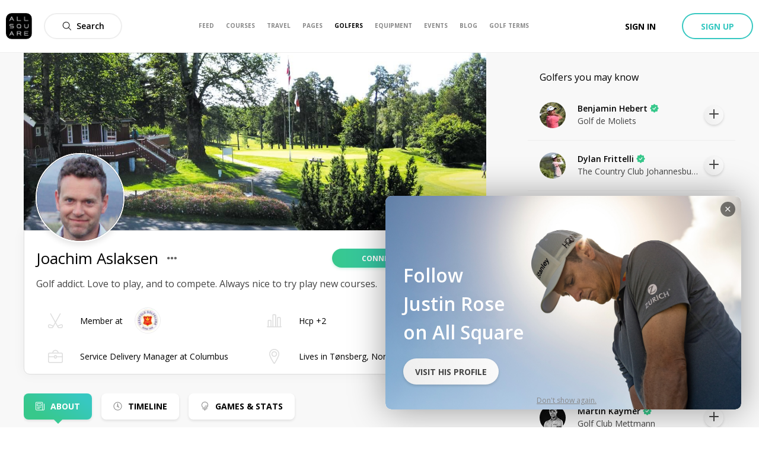

--- FILE ---
content_type: text/css; charset=UTF-8
request_url: https://www.allsquaregolf.com/_next/static/css/4a98e5d9b4514c68.css
body_size: 4806
content:
@-webkit-keyframes styles_as-animate-gradient__N0M7U{0%{background-position:93% 0}50%{background-position:0 100%}to{background-position:93% 0}}@keyframes styles_as-animate-gradient__N0M7U{0%{background-position:93% 0}50%{background-position:0 100%}to{background-position:93% 0}}.styles_clubCard__Elenm{margin:20px 0;position:relative;display:flex;overflow:hidden;flex-direction:column;border-radius:10px;box-shadow:0 6px 14px 3px rgba(0,0,0,.05);background-color:#fff}.styles_clubCard__Elenm.styles_isOnResort__rRmLT{border:2px solid #f1a40f}.styles_clubCardOnResort__UORPr{position:absolute;top:0;right:0;background-color:#f1a40f;color:#fff;font-size:12px;font-weight:700;padding:8px 10px 10px;border-radius:0 8px;display:none;text-transform:uppercase}.styles_clubCard__Elenm.styles_isOnResort__rRmLT .styles_clubCardOnResort__UORPr{display:block}.styles_clubCardContent__zNglR{padding:32px 15px 20px}.styles_clubCardSection__TgLCo{display:flex;margin-top:15px;color:#000;justify-content:space-between;align-items:center}@-webkit-keyframes styles_as-animate-gradient__Mu2B0{0%{background-position:93% 0}50%{background-position:0 100%}to{background-position:93% 0}}@keyframes styles_as-animate-gradient__Mu2B0{0%{background-position:93% 0}50%{background-position:0 100%}to{background-position:93% 0}}.styles_clubCardLogo__MDDm7{position:absolute;z-index:1;bottom:-15px;width:98px;height:98px;margin:10px 10px 0;border:5px solid #fff;border-radius:3px;background-color:#fff;box-shadow:0 2px 8px 0 rgba(0,0,0,.15)}@media only screen and (min-width:1024px){.styles_clubCardLogo__MDDm7{width:130px;height:130px}}.styles_picture__rpI_J{width:100%;height:100%;border-radius:3px}@-webkit-keyframes styles_as-animate-gradient__TKyEI{0%{background-position:93% 0}50%{background-position:0 100%}to{background-position:93% 0}}@keyframes styles_as-animate-gradient__TKyEI{0%{background-position:93% 0}50%{background-position:0 100%}to{background-position:93% 0}}.styles_clubCardCover__FNM_5{position:relative;width:100%}.styles_picture__VYd1S{width:100%;height:250px;border-top-left-radius:10px;border-top-right-radius:10px;color:#edebeb;background:#edebeb;-o-object-fit:cover;object-fit:cover}@-webkit-keyframes styles_as-animate-gradient__aPSQ_{0%{background-position:93% 0}50%{background-position:0 100%}to{background-position:93% 0}}@keyframes styles_as-animate-gradient__aPSQ_{0%{background-position:93% 0}50%{background-position:0 100%}to{background-position:93% 0}}.styles_clubCardTitle__xUfAi{display:inline-block;width:100%;color:#000;font-size:16px;font-weight:600;line-height:21px;overflow:hidden;white-space:nowrap;text-overflow:ellipsis}@-webkit-keyframes styles_as-animate-gradient___J7zm{0%{background-position:93% 0}50%{background-position:0 100%}to{background-position:93% 0}}@keyframes styles_as-animate-gradient___J7zm{0%{background-position:93% 0}50%{background-position:0 100%}to{background-position:93% 0}}.styles_clubCardLocation__DWtgf{color:#888;font-size:14px;overflow:hidden;white-space:nowrap;text-overflow:ellipsis}@-webkit-keyframes userListModal_as-animate-gradient__rOBBs{0%{background-position:93% 0}50%{background-position:0 100%}to{background-position:93% 0}}@keyframes userListModal_as-animate-gradient__rOBBs{0%{background-position:93% 0}50%{background-position:0 100%}to{background-position:93% 0}}.userListModal_content__uHBvt{overflow-y:auto;-webkit-overflow-scrolling:touch;height:calc(100vh - 40px);max-height:80vh;padding-bottom:20px;background:#fff}@media only screen and (min-width:40.0625em){.userListModal_content__uHBvt{height:auto;max-height:75vh;border-radius:10px}}@-webkit-keyframes playedHere_as-animate-gradient__O_1Ut{0%{background-position:93% 0}50%{background-position:0 100%}to{background-position:93% 0}}@keyframes playedHere_as-animate-gradient__O_1Ut{0%{background-position:93% 0}50%{background-position:0 100%}to{background-position:93% 0}}.playedHere_container__6Xrul{height:40px}@-webkit-keyframes styles_as-animate-gradient__x5lwa{0%{background-position:93% 0}50%{background-position:0 100%}to{background-position:93% 0}}@keyframes styles_as-animate-gradient__x5lwa{0%{background-position:93% 0}50%{background-position:0 100%}to{background-position:93% 0}}.styles_clubCardRating__aF7u7{display:flex;margin-top:10px;justify-content:space-between;height:40px}@-webkit-keyframes styles_as-animate-gradient__h_fIG{0%{background-position:93% 0}50%{background-position:0 100%}to{background-position:93% 0}}@keyframes styles_as-animate-gradient__h_fIG{0%{background-position:93% 0}50%{background-position:0 100%}to{background-position:93% 0}}.styles_extras__kLnrH{position:relative;display:flex;flex-direction:row}.styles_overlay__KU8Wb{margin-right:10px}@-webkit-keyframes styles_as-animate-gradient__9fmIW{0%{background-position:93% 0}50%{background-position:0 100%}to{background-position:93% 0}}@keyframes styles_as-animate-gradient__9fmIW{0%{background-position:93% 0}50%{background-position:0 100%}to{background-position:93% 0}}.styles_equipmentCard__2fBQA{margin:20px 0;position:relative;display:flex;overflow:visible;flex-direction:column;vertical-align:top;border-radius:10px;box-shadow:0 6px 14px 3px rgba(0,0,0,.05)}.styles_equipmentCard__2fBQA:hover{text-decoration:none}.styles_equipmentCardHeader__PtDp_{position:relative;width:100%;height:300px;border-bottom:1px solid #eee;border-top-left-radius:10px;border-top-right-radius:10px}.styles_equipmentCardContent__gP5dq{display:flex;flex-direction:column;padding:15px}.styles_equipmentCardName__wf_vT{color:#000;font-size:18px;font-weight:600;overflow:hidden;white-space:nowrap;text-overflow:ellipsis}.styles_equipmentCardType__YWIS2{color:#888;font-size:16px;overflow:hidden;white-space:nowrap;text-overflow:ellipsis}.styles_equipmentCardWishIcon__XgUs3{position:absolute;top:15px;right:19px}@-webkit-keyframes styles_as-animate-gradient__KF35z{0%{background-position:93% 0}50%{background-position:0 100%}to{background-position:93% 0}}@keyframes styles_as-animate-gradient__KF35z{0%{background-position:93% 0}50%{background-position:0 100%}to{background-position:93% 0}}.styles_hoverableAlbum__lVcNH{position:relative}.styles_hoverableAlbum__lVcNH:hover>.styles_hoverOnly__ngoQt{opacity:1}.styles_picture__4C8RK{position:absolute;top:0;left:0;width:100%;height:100%;-o-object-fit:contain;object-fit:contain;transition:opacity .3s ease-in-out}.styles_hoverOnly__ngoQt{opacity:0}@-webkit-keyframes styles_as-animate-gradient__ExhNI{0%{background-position:93% 0}50%{background-position:0 100%}to{background-position:93% 0}}@keyframes styles_as-animate-gradient__ExhNI{0%{background-position:93% 0}50%{background-position:0 100%}to{background-position:93% 0}}.styles_equipmentCardPicture__v5Rv6{width:auto;height:260px;margin-top:20px;margin-bottom:20px}@-webkit-keyframes styles_as-animate-gradient__N7bkL{0%{background-position:93% 0}50%{background-position:0 100%}to{background-position:93% 0}}@keyframes styles_as-animate-gradient__N7bkL{0%{background-position:93% 0}50%{background-position:0 100%}to{background-position:93% 0}}.styles_equipmentCardUsersWrapper__lJH_O{position:absolute;top:250px;right:19px;display:flex;color:#000;align-items:center}@-webkit-keyframes styles_as-animate-gradient__EuIdH{0%{background-position:93% 0}50%{background-position:0 100%}to{background-position:93% 0}}@keyframes styles_as-animate-gradient__EuIdH{0%{background-position:93% 0}50%{background-position:0 100%}to{background-position:93% 0}}.styles_header__G9MjH{position:relative;width:100%;margin:0;align-items:center}.styles_cover__zcLUP{width:100%;height:250px;border-top-left-radius:10px;border-top-right-radius:10px;-o-object-fit:cover;object-fit:cover}.styles_logo__0NIFE{position:absolute;z-index:1;top:150px;left:15px;width:120px;height:120px;border:2px solid #fff;border-radius:50%}@-webkit-keyframes styles_as-animate-gradient__J9fu5{0%{background-position:93% 0}50%{background-position:0 100%}to{background-position:93% 0}}@keyframes styles_as-animate-gradient__J9fu5{0%{background-position:93% 0}50%{background-position:0 100%}to{background-position:93% 0}}.styles_content__l27G5{width:100%;padding:30px 15px 0;height:120px}.styles_titleAnchor__y8AxO{color:#000;font-size:18px;font-weight:600}.styles_description__ahPUo{color:#666;font-size:14px;display:-webkit-box;overflow:hidden;text-overflow:ellipsis;-webkit-box-orient:vertical;box-orient:vertical;-webkit-line-clamp:2}@-webkit-keyframes styles_as-animate-gradient__OJCig{0%{background-position:93% 0}50%{background-position:0 100%}to{background-position:93% 0}}@keyframes styles_as-animate-gradient__OJCig{0%{background-position:93% 0}50%{background-position:0 100%}to{background-position:93% 0}}.styles_footer__Nv9tP{display:flex;width:100%;height:70px;margin-top:auto;margin-left:0;padding:15px;justify-content:space-between}.styles_followButton__cXsl6{min-width:100px}@media only screen and (max-width:370px){.styles_followButton__cXsl6{min-width:40px}}.styles_picturesEllipsisText__w8hqF{font-size:14px;font-weight:600}@media only screen and (max-width:370px){.styles_picturesEllipsisText__w8hqF{font-size:12px}}@-webkit-keyframes styles_as-animate-gradient__jkztK{0%{background-position:93% 0}50%{background-position:0 100%}to{background-position:93% 0}}@keyframes styles_as-animate-gradient__jkztK{0%{background-position:93% 0}50%{background-position:0 100%}to{background-position:93% 0}}.styles_header__J0PUG{position:relative;width:100%;margin:0;align-items:center;display:flex;justify-content:center}.styles_logo__Bd3zm{display:flex;z-index:1;top:180px;left:15px;width:80px;height:80px;margin-top:20px;border:2px solid #fff}@-webkit-keyframes styles_as-animate-gradient__4xiKx{0%{background-position:93% 0}50%{background-position:0 100%}to{background-position:93% 0}}@keyframes styles_as-animate-gradient__4xiKx{0%{background-position:93% 0}50%{background-position:0 100%}to{background-position:93% 0}}.styles_pageCardContent__vq4Aq{width:100%;display:flex;justify-content:center;flex-direction:column}.styles_titleAnchor__i18j3{display:flex;justify-content:center;color:#000;margin-top:5px;font-size:12px;font-weight:600}.styles_followersWrapper__x78un{display:flex;justify-content:center;align-items:center}.styles_usersIcon__Cg2oQ{width:14px;height:14px;margin-right:10px;fill:#a2a1a1}.styles_followersText__j3AEc{color:#a2a1a1;font-size:12px;overflow:hidden;white-space:nowrap;text-overflow:ellipsis}@media screen and (max-width:640px){.styles_followersText__j3AEc{font-size:11px}}@-webkit-keyframes styles_as-animate-gradient__WdL6Q{0%{background-position:93% 0}50%{background-position:0 100%}to{background-position:93% 0}}@keyframes styles_as-animate-gradient__WdL6Q{0%{background-position:93% 0}50%{background-position:0 100%}to{background-position:93% 0}}.styles_footer__X8K6i{display:flex;width:100%;margin-top:auto;margin-left:0;padding:15px;height:55px;justify-content:center}@-webkit-keyframes styles_as-animate-gradient__rjuKO{0%{background-position:93% 0}50%{background-position:0 100%}to{background-position:93% 0}}@keyframes styles_as-animate-gradient__rjuKO{0%{background-position:93% 0}50%{background-position:0 100%}to{background-position:93% 0}}.styles_pageCard__desktop__79CIk{display:flex;flex-direction:column;width:100%;padding:0;border-radius:10px;background-color:#fff;box-shadow:0 6px 14px 3px rgba(0,0,0,.05);align-items:center}@media only screen and (max-width:640px){.styles_pageCard__desktop__79CIk{display:none}}.styles_pageCard__mobile__bb9UC{display:none}@media only screen and (max-width:640px){.styles_pageCard__mobile__bb9UC{display:flex;flex-direction:column;align-items:center;width:50vw;background:linear-gradient(180deg,#fff .55px,transparent 0,transparent calc(100% - .55px),#eee calc(100% - .55px)) no-repeat,linear-gradient(270deg,#eee .55px,transparent 0,transparent calc(100% - .55px),#fff calc(100% - .55px)) no-repeat;background-position:50%;background-size:calc(100% - 1em) 100%,100% calc(100% - 1em)}}.styles_pageCard__desktopForced__JNVXy{display:flex}@media only screen and (max-width:640px){.styles_pageCard__mobileInhibited__mCRgn{display:none}}.styles_spinner___guAR{display:flex;justify-content:center;align-items:center;height:70px}@media only screen and (max-width:640px){.styles_spinner___guAR{height:55px}}.styles_fadeEnter__RSAFO{opacity:0}.styles_fadeEnterActive__iZe_O{opacity:1;transition:opacity 1s}@-webkit-keyframes styles_as-animate-gradient__avYAK{0%{background-position:93% 0}50%{background-position:0 100%}to{background-position:93% 0}}@keyframes styles_as-animate-gradient__avYAK{0%{background-position:93% 0}50%{background-position:0 100%}to{background-position:93% 0}}.styles_eventCard__OrXIW{position:relative;display:flex;flex-direction:column;border-radius:10px;box-shadow:0 6px 14px 3px rgba(0,0,0,.05)}.styles_pictureAnchor__c13Z8:focus,.styles_pictureAnchor__c13Z8:hover,.styles_pictureAnchor__c13Z8:visited{text-decoration:none}.styles_picture__uxngI{width:100%;height:250px;border-top-left-radius:10px;border-top-right-radius:10px;background-color:#edebeb;-o-object-fit:cover;object-fit:cover}.styles_date__LrxpN{margin-top:10px;text-transform:uppercase;color:#888;font-size:14px;font-weight:600}.styles_content__EP5Jr{display:grid;padding:15px 15px 0}.styles_title__WQQQo{color:#000;font-size:18px;font-weight:600}.styles_club__6VhtK,.styles_title__WQQQo{overflow:hidden;white-space:nowrap;text-overflow:ellipsis}.styles_club__6VhtK{color:#888;font-size:16px}.styles_club__6VhtK>svg{width:15px;height:15px;margin-right:2px;fill:#444}.styles_footerWrapper__h577m{display:inline-grid;width:100%}.styles_footer__oYdF2{display:flex;min-width:0;margin-top:auto;padding:15px;align-items:center;justify-content:space-between}.styles_hostPicture__VBUs5{width:32px;height:32px;border-radius:32px;-o-object-fit:cover;object-fit:cover}.styles_hostPicture__border__ds1ld{border:1px solid #eee}.styles_hostText__74NGE{overflow:hidden;margin:0 10px;color:#666;font-size:14px;line-height:1.4;flex:1 1}.styles_hostText__74NGE>span{display:block;overflow:hidden;white-space:nowrap;text-overflow:ellipsis}.styles_hostName__qsSvv{color:#000;font-weight:600}@-webkit-keyframes styles_as-animate-gradient__BXy5T{0%{background-position:93% 0}50%{background-position:0 100%}to{background-position:93% 0}}@keyframes styles_as-animate-gradient__BXy5T{0%{background-position:93% 0}50%{background-position:0 100%}to{background-position:93% 0}}.styles_facebookBadge__m85te{position:relative;z-index:100;top:-22px;left:115px;overflow:hidden;width:35px;height:35px;border-radius:30px;background-color:#fff;box-shadow:0 2px 6px rgba(0,0,0,.2)}@media only screen and (max-width:640px){.styles_facebookBadge__m85te{position:absolute;top:55px;width:23px;left:60px;height:23px}}@-webkit-keyframes styles_as-animate-gradient__L_1ip{0%{background-position:93% 0}50%{background-position:0 100%}to{background-position:93% 0}}@keyframes styles_as-animate-gradient__L_1ip{0%{background-position:93% 0}50%{background-position:0 100%}to{background-position:93% 0}}.styles_header__dgmb3{position:relative;display:block;height:220px;margin-right:0;border-radius:10px}.styles_avatar__v99cg{position:absolute;bottom:-20px;left:15px;width:130px;height:130px;border:5px solid #fff;border-radius:50%;background:#ababab 50%;background-size:cover}.styles_avatar__v99cg,.styles_cover__69P10{cursor:pointer;-o-object-fit:cover;object-fit:cover}.styles_cover__69P10{display:block;width:100%;height:100%;border-top-left-radius:10px;border-top-right-radius:10px}@-webkit-keyframes styles_as-animate-gradient__qsvoe{0%{background-position:93% 0}50%{background-position:0 100%}to{background-position:93% 0}}@keyframes styles_as-animate-gradient__qsvoe{0%{background-position:93% 0}50%{background-position:0 100%}to{background-position:93% 0}}.styles_userCard__desktop__IwOLN{margin:20px 0;padding:0;border-radius:10px;background-color:#fff;box-shadow:0 6px 14px 3px rgba(0,0,0,.05);align-items:center}@media only screen and (max-width:640px){.styles_userCard__desktop__IwOLN{display:none}}.styles_userCard__mobile__ro5UP{display:none}@media only screen and (max-width:640px){.styles_userCard__mobile__ro5UP{display:flex;flex-direction:column;align-items:center;width:50vw;background:linear-gradient(180deg,#fff .55px,transparent 0,transparent calc(100% - .55px),#eee calc(100% - .55px)) no-repeat,linear-gradient(270deg,#eee .55px,transparent 0,transparent calc(100% - .55px),#fff calc(100% - .55px)) no-repeat;background-position:50%;background-size:calc(100% - 1em) 100%,100% calc(100% - 1em)}}.styles_userCard__desktopForced__TNcAK{display:block}@media only screen and (max-width:640px){.styles_userCard__mobileInhibited__NKOSd{display:none}}.styles_userCardIcon__lP4ED{width:14px;height:14px;margin-right:10px;fill:#a2a1a1}@-webkit-keyframes styles_as-animate-gradient__raCVi{0%{background-position:93% 0}50%{background-position:0 100%}to{background-position:93% 0}}@keyframes styles_as-animate-gradient__raCVi{0%{background-position:93% 0}50%{background-position:0 100%}to{background-position:93% 0}}.styles_followableRow__QxW1Y{display:flex;padding:20px;align-items:center}.styles_followableRow__QxW1Y:hover{text-decoration:none}.styles_picture__6Cv8B{width:44px;height:44px}.styles_content__7h1Ml{flex:1 1;display:flex;flex-direction:column;padding-right:10px;padding-left:10px}.styles_nameAnchor__OTKZa{color:#000;font-size:16px;font-weight:600}.styles_subname__QcrM4{color:#888;font-size:13px;font-weight:400}@-webkit-keyframes styles_as-animate-gradient__xar6q{0%{background-position:93% 0}50%{background-position:0 100%}to{background-position:93% 0}}@keyframes styles_as-animate-gradient__xar6q{0%{background-position:93% 0}50%{background-position:0 100%}to{background-position:93% 0}}.styles_userCardContent__E4loA{overflow:hidden;height:200px;padding:25px 15px}.styles_nameAnchor__v3bpH{display:inline-block;width:100%;color:#000;font-size:22px;font-weight:600;line-height:21px}.styles_infoWrapper__apW8T{display:flex;flex-direction:column;color:#666;font-size:14px;margin-top:20px}.styles_employment__n_nqL{margin-bottom:20px}.styles_employment__n_nqL,.styles_golf__qPWft{flex-direction:row;display:flex;align-items:center}.styles_clubEllipsisPicture__fyUOd{width:36px;height:36px;border:1px solid #eee;border-radius:50%}.styles_infoText__EkeN6{color:#000;font-size:14px;font-weight:500;overflow:hidden;white-space:nowrap;text-overflow:ellipsis;flex:1 1}.styles_employmentText__W1_UD{display:flex;flex:1 1;font-size:14px;color:#0a0a0a}@media screen and (max-width:640px){.styles_employmentText__W1_UD{font-size:11px}}.styles_clubsLabel__vvc0g{margin-right:5px;font-size:14px;-webkit-text-decoration-color:#0a0a0a;text-decoration-color:#0a0a0a}@media screen and (max-width:640px){.styles_clubsLabel__vvc0g{font-size:11px}}.styles_clubsIcon__TAYQ6{width:16px;height:16px;margin-right:10px;fill:#ddd}.styles_handicap__tc1GR{margin-right:10px;align-items:center;display:flex}.styles_membershipsWrapper__1EBm2{display:flex;color:#000;font-size:16px;flex:1 1;align-items:center;flex-grow:inherit;flex-basis:inherit;margin-right:20px}@media only screen and (min-width:1024px){.styles_membershipsWrapper__1EBm2{font-size:14px}}@-webkit-keyframes styles_as-animate-gradient__FTMIg{0%{background-position:93% 0}50%{background-position:0 100%}to{background-position:93% 0}}@keyframes styles_as-animate-gradient__FTMIg{0%{background-position:93% 0}50%{background-position:0 100%}to{background-position:93% 0}}.styles_connectIcon__cl8VC{width:12px;height:12px;margin-right:5px}.styles_connectSubIcon__g8Qw_{width:12px;height:12px}@-webkit-keyframes styles_as-animate-gradient__EsXLj{0%{background-position:93% 0}50%{background-position:0 100%}to{background-position:93% 0}}@keyframes styles_as-animate-gradient__EsXLj{0%{background-position:93% 0}50%{background-position:0 100%}to{background-position:93% 0}}.styles_connectButton__tEIO8{display:inline-block}.styles_footerLeft__GX2Z9{flex:1 1;justify-content:flex-start;display:flex}@media screen and (max-width:320px){.styles_picturesEllipsisText__sQBID{font-size:8px}}.styles_footer__2vXiL{position:relative;z-index:2;display:flex;flex:1 1;padding:5px 15px 20px}@-webkit-keyframes styles_as-animate-gradient___5U8D{0%{background-position:93% 0}50%{background-position:0 100%}to{background-position:93% 0}}@keyframes styles_as-animate-gradient___5U8D{0%{background-position:93% 0}50%{background-position:0 100%}to{background-position:93% 0}}.styles_header__it_RM{position:relative;margin-right:0;margin-top:15px;border-radius:10px}.styles_avatar__VpcA0,.styles_header__it_RM{display:flex;align-items:center;justify-content:center}.styles_avatar__VpcA0{cursor:pointer;width:80px;height:80px;border:5px solid #fff;border-radius:50%;background:#ababab 50%;background-size:cover;-o-object-fit:cover;object-fit:cover}@-webkit-keyframes styles_as-animate-gradient__3Aqwa{0%{background-position:93% 0}50%{background-position:0 100%}to{background-position:93% 0}}@keyframes styles_as-animate-gradient__3Aqwa{0%{background-position:93% 0}50%{background-position:0 100%}to{background-position:93% 0}}.styles_userCardContent__an1zP{display:flex;flex-direction:column;height:35px;width:100%}.styles_userNameAnchor__origR{display:flex;justify-content:center;width:100%;color:#000;font-size:14px;font-weight:600;line-height:21px}.styles_userNameBadge__ml6QG{margin-left:5px}.styles_clubsWrapper__sfWRS{display:flex;flex-direction:column;width:100%}.styles_clubName__QofJh{margin-left:10px;margin-right:10px;width:90%;text-align:center;white-space:nowrap;overflow:hidden;text-overflow:ellipsis;font-size:11px;color:#0a0a0a}@-webkit-keyframes styles_as-animate-gradient__b_qqB{0%{background-position:93% 0}50%{background-position:0 100%}to{background-position:93% 0}}@keyframes styles_as-animate-gradient__b_qqB{0%{background-position:93% 0}50%{background-position:0 100%}to{background-position:93% 0}}.styles_footer__TuWqi{position:relative;z-index:2;display:flex;width:100%;flex-direction:column;padding:5px 15px 20px}.styles_text___0Ruy{color:#a2a1a1;font-size:11px;font-weight:500;overflow:hidden;white-space:nowrap;text-overflow:ellipsis;flex:1 1}.styles_userInfoWrapper__Zl8_n{display:flex;flex-direction:row;align-items:center;justify-content:center;margin-bottom:10px}.styles_infoItem__bEPam{margin-right:10px;align-items:center;margin-top:5px;display:flex;justify-content:flex-start}.styles_connectButtonWrapper__j_tsR{flex:1 1;justify-content:center;display:flex}@-webkit-keyframes single-star-numeric-rating_as-animate-gradient__Q6qO2{0%{background-position:93% 0}50%{background-position:0 100%}to{background-position:93% 0}}@keyframes single-star-numeric-rating_as-animate-gradient__Q6qO2{0%{background-position:93% 0}50%{background-position:0 100%}to{background-position:93% 0}}.single-star-numeric-rating_starCount__PfU0b{font-size:16px;font-weight:600}.single-star-numeric-rating_starIcon__JmTlw{margin-left:4px}@-webkit-keyframes packageCardHotel_as-animate-gradient__tcHtx{0%{background-position:93% 0}50%{background-position:0 100%}to{background-position:93% 0}}@keyframes packageCardHotel_as-animate-gradient__tcHtx{0%{background-position:93% 0}50%{background-position:0 100%}to{background-position:93% 0}}.packageCardHotel_wrapper__7CbHB{display:flex;align-items:center;grid-gap:8px;gap:8px}.packageCardHotel_logo__uMton{height:48px;width:48px;border:.45px solid #eee;border-radius:8px}.packageCardHotel_content__gmPOu{overflow:hidden;text-overflow:ellipsis;white-space:nowrap}.packageCardHotel_name__dp_Vc{font-size:16px;font-weight:600;white-space:normal}.packageCardHotel_rating__G1AFe{margin-left:6px}@-webkit-keyframes travelDates_as-animate-gradient__1PzN5{0%{background-position:93% 0}50%{background-position:0 100%}to{background-position:93% 0}}@keyframes travelDates_as-animate-gradient__1PzN5{0%{background-position:93% 0}50%{background-position:0 100%}to{background-position:93% 0}}.travelDates_container__ITMeQ{display:flex}.travelDates_content__qhQQ9{display:flex;align-items:center;background:#f8f8f8;border-radius:26px;padding:2px 12px;font-weight:600;overflow:hidden}.travelDates_calendarIcon__FeMyF{height:18px;width:18px;margin-right:5px;flex-shrink:0}.travelDates_dates__3xIQt{font-size:16px;overflow:hidden;text-overflow:ellipsis}@-webkit-keyframes styles_as-animate-gradient__lOPNj{0%{background-position:93% 0}50%{background-position:0 100%}to{background-position:93% 0}}@keyframes styles_as-animate-gradient__lOPNj{0%{background-position:93% 0}50%{background-position:0 100%}to{background-position:93% 0}}.styles_packageCard__inmur{margin:20px 0;display:flex;flex-direction:column;padding:0;width:100%}@media only screen and (min-width:1024px){.styles_packageCard__horizontal__uY11O{display:grid;height:100%;grid-template-areas:"cover content";grid-template-rows:448px;min-height:unset}.styles_packageCard__full__qu8_0{grid-column:1/span 2;grid-template-columns:60% 40%}.styles_packageCard__half__RR90N{grid-template-columns:45% 55%}}.styles_coverWrapper__W45fj{position:relative;height:190px;border-top-left-radius:12px;border-top-right-radius:12px;box-shadow:0 2px 4px rgba(0,0,0,.1)}@media only screen and (min-width:1024px){.styles_coverWrapper__horizontal__IeqNo{grid-area:cover;height:100%;border-top-right-radius:0;border-bottom-left-radius:12px}}.styles_scoreWrapper__rINPt{position:absolute;z-index:1;padding-top:10px;padding-left:10px}.styles_flagWrapper__RRnsq{position:absolute;z-index:1;background-color:#fff;padding:2px 4px 4px;border-radius:25px;right:16px;top:16px}@media only screen and (min-width:1024px){.styles_flagWrapper__horizontal__4A9MS{right:-13px;top:16px}}.styles_flag__ZwuaN{height:20px;width:20px;border-radius:25px;-o-object-fit:cover;object-fit:cover}.styles_offlineLabel__Zivyt{position:absolute;bottom:10px;left:10px}.styles_cover__gO6nO{-o-object-fit:cover;object-fit:cover;height:100%;width:100%;border-top-left-radius:12px;border-top-right-radius:12px}@media only screen and (min-width:1024px){.styles_cover__horizontal__jxmfJ{border-top-right-radius:0;border-bottom-left-radius:12px}}.styles_content__ZmzW1{flex:1 1;display:flex;grid-area:content;flex-direction:column;background-color:#fff;width:100%;border-bottom-right-radius:12px;border-bottom-left-radius:12px;box-shadow:0 2px 4px rgba(0,0,0,.1)}@media only screen and (min-width:1024px){.styles_content__horizontal__610y4{border-bottom-left-radius:0;border-top-right-radius:12px}}.styles_header__OJc22{display:flex;flex-direction:column;grid-gap:12px;gap:12px;height:80%;padding:15px 20px}.styles_contentsLabel__R6Kec{background-color:rgba(55,200,140,.1);padding:4px 12px;border-radius:16px;color:#37c88b;font-weight:600;font-size:12px;text-transform:uppercase}.styles_footerWrapper__Aqzv7{border-top:1px solid #eee;padding:0 20px 15px;overflow-y:hidden;overflow-x:auto}.styles_title__vvZmM{font-weight:600;font-size:18px;overflow:hidden;text-overflow:ellipsis;color:#000}.styles_description__J3xTY{height:55px;font-weight:400;font-size:14px;white-space:normal;margin-top:12px;overflow:hidden;text-overflow:ellipsis;display:-webkit-box;line-height:18px;max-height:72px;-webkit-line-clamp:3;-webkit-box-orient:vertical;margin-right:-10px;color:#666}.styles_courses__MuCtN{display:flex;flex-direction:column;margin:8px 0}.styles_footer__WrXcU{display:flex;flex-direction:row;align-items:flex-start;margin-top:20px;justify-content:space-between}.styles_priceWrapper__2Nifb{display:flex;flex-direction:column}.styles_fromPrice__L15R_{font-weight:400;font-size:12px;line-height:12px;display:flex;align-items:center;color:#666}.styles_prices__nt30B{display:inline-block}.styles_currentPrice__cqS86{font-weight:700;font-size:24px;line-height:33px;white-space:nowrap;display:inline-block;margin-right:6px;color:#37c88b}.styles_previousPrice__lt74N{display:flex;margin-right:6px;align-items:center;display:inline-block;font-weight:400;font-size:20px;line-height:27px;text-decoration:line-through;-webkit-text-decoration-color:#37c88b;text-decoration-color:#37c88b;white-space:nowrap;color:#000}.styles_priceQuantifier__F17Rz{font-weight:400;font-size:12px;line-height:12px;display:flex;align-items:center;color:#666}.styles_ctaWrapper__ixPAy{display:flex;flex-direction:column;justify-content:flex-end}.styles_ctaButton__LEits{font-weight:700;font-size:14px;width:136px;height:40px;display:flex;justify-content:center;align-items:center;text-transform:uppercase;color:#fff}@media only screen and (min-width:1024px)and (max-width:1090px){.styles_ctaButton__LEits{width:125px}}.styles_ctaCountdown__4oM5W{display:flex;justify-content:center;font-weight:400;font-size:12px;line-height:16px;min-height:16px;align-items:center;text-align:center;margin-top:5px;color:#ff0f00}.styles_ctaCountdown__expired__wL9XS{color:#666}@-webkit-keyframes styles_as-animate-gradient__ARzHV{0%{background-position:93% 0}50%{background-position:0 100%}to{background-position:93% 0}}@keyframes styles_as-animate-gradient__ARzHV{0%{background-position:93% 0}50%{background-position:0 100%}to{background-position:93% 0}}.styles_travelCategoryCard__Hlmbv{position:relative;height:246px;width:100%;border-radius:10px;overflow:hidden;margin:20px 0;background-color:#fff;background-position:50%;background-repeat:no-repeat;background-size:cover;display:block}.styles_travelCategoryCard__Hlmbv:hover{text-decoration:none;text-decoration:initial}.styles_content__yjlEC{position:relative;text-align:center;display:flex;justify-content:center;align-items:center;flex-direction:column;height:100%;width:100%;background:linear-gradient(0deg,rgba(0,0,0,.3),transparent)}.styles_title__6gfXc{font-weight:600;font-size:24px;line-height:44px;margin-bottom:10px;text-align:center;color:#fff}.styles_button__6_Y_Q{padding:10px;font-weight:700;font-size:12px;line-height:16px;background:#fff;color:#000}.styles_picture___D167{position:absolute;top:0;bottom:0;right:0;left:0;width:100%;height:100%;border-radius:10px;background-color:#ddd;-o-object-fit:cover;object-fit:cover}@media only screen and (max-width:640px){.styles_picture___D167{border-radius:6px}}@-webkit-keyframes styles_as-animate-gradient__9l2ze{0%{background-position:93% 0}50%{background-position:0 100%}to{background-position:93% 0}}@keyframes styles_as-animate-gradient__9l2ze{0%{background-position:93% 0}50%{background-position:0 100%}to{background-position:93% 0}}.styles_continentCard__zDLgc{margin:20px 0;border:1px solid #eee;border-radius:10px;box-shadow:0 2px 4px 0 rgba(0,0,0,.03)}@media only screen and (min-width:640px){.styles_continentCard__zDLgc{margin-bottom:0;border-radius:3px}}@media(max-width:1024px){.styles_continentCard__zDLgc{margin-bottom:0}}.styles_headerAnchor__l9EEY{position:relative;display:flex;padding:20px 10px;cursor:pointer;border-radius:10px;justify-content:space-between;align-items:center}@media only screen and (min-width:640px){.styles_headerAnchor__l9EEY{border-radius:3px}}.styles_headerAnchor__l9EEY:hover{text-decoration:none;background-color:#f8f8f8}.styles_picture__FBn7n{width:60px;height:40px;margin-right:5px;-o-object-fit:contain;object-fit:contain}.styles_name__6aG5Q{color:#000;font-size:16px;font-weight:700}.styles_count__bU7cS{color:#000;font-size:14px}.styles_label__ZecJd{color:#888;font-size:14px}.styles_desktopContent__Ok600{display:none;padding:0 20px 20px;border-top:1px solid #eee;font-size:14px}@media only screen and (min-width:640px){.styles_desktopContent__Ok600{display:block}}.styles_contentAnchor__8XdjO{display:block;color:#000;margin-top:20px;cursor:pointer}.styles_contentAnchor__8XdjO:hover{text-decoration:underline}@-webkit-keyframes styles_as-animate-gradient__HwerY{0%{background-position:93% 0}50%{background-position:0 100%}to{background-position:93% 0}}@keyframes styles_as-animate-gradient__HwerY{0%{background-position:93% 0}50%{background-position:0 100%}to{background-position:93% 0}}.styles_countryCard__taLTP{margin:20px 0;border:1px solid #eee;border-radius:10px;box-shadow:0 2px 4px 0 rgba(0,0,0,.03)}@media only screen and (min-width:640px){.styles_countryCard__taLTP{margin-bottom:0;border-radius:3px}}.styles_headerAnchor__lWvUp{color:#000;display:flex;height:65px;padding:0 20px;border-radius:10px;box-shadow:0 1px 0 0 #eee;align-items:center;justify-content:space-between}@media only screen and (min-width:640px){.styles_headerAnchor__lWvUp{border-radius:3px}}.styles_headerAnchor__lWvUp:hover{text-decoration:none;background-color:#eee}.styles_headerName__83Hcf{font-size:16px;font-weight:700}.styles_headerCount__KfNAr{display:block;font-size:12px;font-weight:600}@media only screen and (min-width:640px){.styles_headerCount__KfNAr{display:none}}.styles_headerCountLabel__iTy7s{color:#888;font-weight:400}.styles_headerPicture__tzN1r{width:35px;height:24px;margin-right:10px;border:1px solid #eee;border-radius:3px;background-color:#edebeb;-o-object-fit:cover;object-fit:cover}.styles_content__aji1n{display:none;min-height:123px;padding:0 20px 20px}@media only screen and (min-width:640px){.styles_content__aji1n{display:block}}.styles_contentAnchor__hdCNN{color:#000;display:block;margin-top:20px;cursor:pointer}.styles_contentAnchor__hdCNN:hover{text-decoration:underline}@-webkit-keyframes styles_as-animate-gradient__rnkJu{0%{background-position:93% 0}50%{background-position:0 100%}to{background-position:93% 0}}@keyframes styles_as-animate-gradient__rnkJu{0%{background-position:93% 0}50%{background-position:0 100%}to{background-position:93% 0}}.styles_destinationCard__a7AGl{position:relative;display:block;margin:20px 0;border-radius:10px}.styles_destinationCard__a7AGl:hover{text-decoration:none}@media only screen and (min-width:640px){.styles_destinationCard__a7AGl{margin-bottom:0}}.styles_pictureWrapper__PDPHl{border-radius:10px;box-shadow:0 2px 4px 0 rgba(0,0,0,.1)}.styles_picture__xsK09{width:100%;height:246px;border-radius:10px;background-color:#edebeb;-o-object-fit:cover;object-fit:cover}.styles_content__DebHK{margin-top:15px}.styles_name__Yi0wG{color:#000;font-size:18px;font-weight:600}.styles_count__E5jIo{color:#666;font-size:16px}@-webkit-keyframes styles_as-animate-gradient__kSnUH{0%{background-position:93% 0}50%{background-position:0 100%}to{background-position:93% 0}}@keyframes styles_as-animate-gradient__kSnUH{0%{background-position:93% 0}50%{background-position:0 100%}to{background-position:93% 0}}.styles_zeroRankText__RtB0Q{display:flex;margin-top:10px;height:40px;color:#666;border:none;font-size:14px;white-space:normal}

--- FILE ---
content_type: application/javascript; charset=UTF-8
request_url: https://www.allsquaregolf.com/_next/static/chunks/8182-d9caeee6611b74a7.js
body_size: 1974
content:
(self.webpackChunk_N_E=self.webpackChunk_N_E||[]).push([[8182],{48182:function(e,s,a){"use strict";a.d(s,{L:function(){return $}});var r=a(85893),n=(a(67294),a(94184)),t=a.n(n),l=a(41664),i=a(34165),o=a(94558),u=a(70181),c=a.n(u),d=function(){return(0,r.jsx)("div",{className:c().facebookBadge,children:(0,r.jsx)(o.v,{name:"Facebook",bold:!0,fill:"#4267B2"})})},m=a(8102),_=a(3554),p=a.n(_),f=function(e){var s,a,n,t,o=e.user,u=e.source;return(0,r.jsxs)("div",{className:p().header,children:[(0,r.jsx)(l.default,{href:m.Z.routes.showUser(o.slug),children:(0,r.jsxs)("a",{children:[(0,r.jsx)(i.$,{src:null===(s=o.cover)||void 0===s||null===(a=s.uris)||void 0===a?void 0:a.large,sizes:{sm:"100vw",md:"50vw",lg:"25vw"},alt:"".concat(o.fullname," Cover Picture"),className:p().cover}),(0,r.jsx)(i.$,{src:null===(n=o.avatar)||void 0===n||null===(t=n.uris)||void 0===t?void 0:t.large,sizes:{sm:"130px",md:"130px",lg:"130px"},alt:"".concat(o.fullname," Profile Picture"),className:p().avatar,isSquare:!0})]})}),"Facebook"===u?(0,r.jsx)(d,{}):null]})},x=a(98478),h=a(42043),v=a(65417),b=a(21964),j=a(33961),y=a.n(j),g=function(e){return(0,r.jsx)(o.v,{className:y().userCardIcon,name:e.iconName})},N=a(7743),C=a(59277),P=a.n(C),k=function(e){if(e.clubs&&e.clubsCount&&e.clubs.edges&&0!==e.clubs.edges.length){var s=e.clubs.edges.map((function(s,a){var n=s.node;return(0,r.jsxs)("div",{children:[0===a?(0,r.jsx)("span",{className:"user-show-about-info-list-title",children:"Home club"}):null,1===a?(0,r.jsx)("span",{className:"user-show-about-info-list-title",children:"Secondary ".concat(m.Z.pluralize(e.clubsCount,"club").textOnly())}):null,(0,r.jsx)(N.s,{followable:n,subname:"".concat(n.city,", ").concat(n.country.name),withFollowButton:!1})]},n.id)}));return(0,r.jsxs)("span",{"data-test":"user_show_club_name",className:P().membershipsWrapper,children:[(0,r.jsx)(o.v,{className:P().clubsIcon,name:"Membership"}),(0,r.jsx)("span",{className:P().clubsLabel,children:"Member at"}),(0,r.jsx)(v.C,{children:function(a,n){var t=n.open;return(0,r.jsxs)(r.Fragment,{children:[(0,r.jsx)(x.m,{clubs:e.clubs.edges.map((function(e){return e.node})),count:e.clubsCount,max:3,onClick:function(){return t("memberAt")},pictureClassName:P().clubEllipsisPicture,sizes:{sm:"36px",md:"36px",lg:"36px"}}),(0,r.jsx)(b.w,{handleRef:a("memberAt"),title:"".concat(e.fullname," is a member at"),size:"small",children:s})]})}})]})}},I=function(e){var s=e.user;return(0,r.jsxs)("div",{className:P().userCardContent,children:[(0,r.jsx)(l.default,{href:m.Z.routes.showUser(s.slug),children:(0,r.jsxs)("a",{className:P().nameAnchor,"data-test":"as-user-card-name",children:[s.fullname,(0,r.jsx)(h.Gn,{official:s.official,ambassador:s.verifiedAmbassador})]})}),(0,r.jsxs)("div",{className:P().infoWrapper,children:[s.job&&s.work?(0,r.jsxs)("div",{className:P().employment,children:[(0,r.jsx)(g,{iconName:"Briefcase"}),(0,r.jsx)("span",{className:P().employmentText,children:"".concat(s.job," @ ").concat(s.work)})]}):null,(0,r.jsxs)("div",{className:s.job&&s.work?P().golf:P().golfNoEmployment,children:[k(s),m.Z.handicap(s.handicap)||"Pro"===s.golferStatus?(0,r.jsxs)("div",{className:P().handicap,children:[(0,r.jsx)(g,{iconName:"Bar-chart"}),(0,r.jsx)("span",{className:P().infoText,children:"Pro"===s.golferStatus?"Pro":m.Z.handicap(s.handicap)})]}):null]})]})]})},w=a(31434),W=a(2246),B=a(63531),A=a(97926),F=a(67290),E=a(2828),T=a.n(E),L=function(e){return e&&e.coursesPlayed&&e.coursesPlayed.edges?(0,r.jsx)(v.C,{children:function(s,a){var n=a.open;return(0,r.jsxs)(r.Fragment,{children:[e.coursesPlayedCount>0?(0,r.jsx)(W.v,{placeholder:"No courses played",textClassName:T().picturesEllipsisText,count:e.coursesPlayedCount,pictures:e.coursesPlayed.edges.map((function(e){var s,a=e.node;return{uri:null===(s=a.cover)||void 0===s?void 0:s.uris.large,title:a.name}})),onClick:function(){return n("map")},text:e.coursesPlayedCount>1?"courses played":"course played"}):null,(0,r.jsx)(A.n,{handleRef:s("map"),size:"fullscreen",children:(0,r.jsx)(F.Z,{userId:e.id})})]})}}):null},R=function(e){return e&&e.mutualFriends&&e.mutualFriends.edges?(0,r.jsx)(v.C,{children:function(s,a){var n=a.open;return(0,r.jsxs)(r.Fragment,{children:[e.mutualFriendsCount>0?(0,r.jsx)(W.v,{onClick:function(){return n("mutualConnections")},count:e.mutualFriendsCount,text:e.mutualFriendsCount>1?"mutual connections":"mutual connection",pictures:e.mutualFriends.edges.map((function(e){var s,a=e.node;return{uri:null===(s=a.avatar)||void 0===s?void 0:s.uris.large,title:a.fullname}}))}):L(e),(0,r.jsx)(B.P,{modalRef:s("mutualConnections"),title:"Mutual Friends",userId:e.id})]})}}):null},S=function(e){var s,a=e.user;return(0,r.jsxs)("div",{className:T().footer,children:[(0,r.jsx)("div",{className:T().footerLeft,children:a.official||a.verifiedAmbassador?L(a):R(a)}),(0,r.jsx)("div",{children:(0,r.jsx)(w.Z,{variant:"primary",size:"medium",className:T().connectButton,userId:a.id,userState:null===a||void 0===a||null===(s=a.currentUserRelationship)||void 0===s?void 0:s.fullState})})]})},Z=a(95958),U=a.n(Z),q=function(e){var s,a;return(0,r.jsxs)("div",{className:U().header,children:[(0,r.jsx)(l.default,{href:m.Z.routes.showUser(e.user.slug),children:(0,r.jsx)("a",{children:(0,r.jsx)(i.$,{src:null===(s=e.user.avatar)||void 0===s||null===(a=s.uris)||void 0===a?void 0:a.large,sizes:{sm:"80px",md:"80px",lg:"80px"},alt:"".concat(e.user.fullname," Profile Picture"),className:U().avatar,isSquare:!0})})}),"Facebook"===e.source?(0,r.jsx)(d,{}):null]})},z=a(34549),O=a.n(z),G=function(e){var s,a=e.user;return(0,r.jsxs)("div",{className:O().userCardContent,children:[(0,r.jsx)(l.default,{href:m.Z.routes.showUser(a.slug),children:(0,r.jsxs)("a",{className:O().userNameAnchor,"data-test":"as-user-card-name",children:[a.fullname,(0,r.jsx)(h.Gn,{official:a.official,ambassador:a.verifiedAmbassador,className:O().userNameBadge})]})}),(0,r.jsx)("div",{className:O().clubsWrapper,children:a.clubsCount>0&&Array.isArray(a.clubs.edges)&&a.clubs.edges.length>0?(0,r.jsx)("span",{className:O().clubName,children:null===(s=a.clubs.edges[0].node)||void 0===s?void 0:s.name}):null})]})},D=a(37911),M=a.n(D),Q=function(e){var s,a=e.user;return(0,r.jsxs)("div",{className:M().footer,children:[(0,r.jsxs)("div",{className:M().userInfoWrapper,children:[a.relationshipsCount>0?(0,r.jsxs)("div",{className:M().infoItem,children:[(0,r.jsx)(g,{iconName:"Users"}),(0,r.jsx)("span",{className:M().text,children:a.relationshipsCount.toLocaleString()})]}):null,a.coursesPlayedCount?(0,r.jsxs)("div",{className:M().infoItem,children:[(0,r.jsx)(g,{iconName:"Course"}),(0,r.jsx)("span",{className:M().text,children:a.coursesPlayedCount.toLocaleString()})]}):null]}),(0,r.jsx)("div",{className:M().connectButtonWrapper,children:(0,r.jsx)(w.Z,{variant:"primary",size:"short",className:"as-button--short",userId:a.id,userState:null===a||void 0===a||null===(s=a.currentUserRelationship)||void 0===s?void 0:s.fullState})})]})};function X(e,s,a){return s in e?Object.defineProperty(e,s,{value:a,enumerable:!0,configurable:!0,writable:!0}):e[s]=a,e}var $=function(e){return(0,r.jsxs)(r.Fragment,{children:[(0,r.jsxs)("div",{className:t()(y().userCard__desktop,X({},y().userCard__desktopForced,e.forceWebRendering)),"data-test":e.dataTest,children:[(0,r.jsx)(f,{user:e.user}),(0,r.jsx)(I,{user:e.user}),(0,r.jsx)(S,{user:e.user})]}),(0,r.jsxs)("div",{className:t()(y().userCard__mobile,X({},y().userCard__mobileInhibited,e.forceWebRendering)),"data-test":e.dataTest,children:[(0,r.jsx)(q,{user:e.user}),(0,r.jsx)(G,{user:e.user}),(0,r.jsx)(Q,{user:e.user})]})]})}},34549:function(e){e.exports={userCardContent:"styles_userCardContent__an1zP",userNameAnchor:"styles_userNameAnchor__origR",userNameBadge:"styles_userNameBadge__ml6QG",clubsWrapper:"styles_clubsWrapper__sfWRS",clubName:"styles_clubName__QofJh","as-animate-gradient":"styles_as-animate-gradient__3Aqwa"}},59277:function(e){e.exports={userCardContent:"styles_userCardContent__E4loA",nameAnchor:"styles_nameAnchor__v3bpH",infoWrapper:"styles_infoWrapper__apW8T",employment:"styles_employment__n_nqL",golf:"styles_golf__qPWft",clubEllipsisPicture:"styles_clubEllipsisPicture__fyUOd",infoText:"styles_infoText__EkeN6",employmentText:"styles_employmentText__W1_UD",clubsLabel:"styles_clubsLabel__vvc0g",clubsIcon:"styles_clubsIcon__TAYQ6",handicap:"styles_handicap__tc1GR",membershipsWrapper:"styles_membershipsWrapper__1EBm2","as-animate-gradient":"styles_as-animate-gradient__xar6q"}},37911:function(e){e.exports={footer:"styles_footer__TuWqi",text:"styles_text___0Ruy",userInfoWrapper:"styles_userInfoWrapper__Zl8_n",infoItem:"styles_infoItem__bEPam",connectButtonWrapper:"styles_connectButtonWrapper__j_tsR","as-animate-gradient":"styles_as-animate-gradient__b_qqB"}},2828:function(e){e.exports={connectButton:"styles_connectButton__tEIO8",footerLeft:"styles_footerLeft__GX2Z9",picturesEllipsisText:"styles_picturesEllipsisText__sQBID",footer:"styles_footer__2vXiL","as-animate-gradient":"styles_as-animate-gradient__EsXLj"}},95958:function(e){e.exports={header:"styles_header__it_RM",avatar:"styles_avatar__VpcA0","as-animate-gradient":"styles_as-animate-gradient___5U8D"}},70181:function(e){e.exports={facebookBadge:"styles_facebookBadge__m85te","as-animate-gradient":"styles_as-animate-gradient__BXy5T"}},3554:function(e){e.exports={header:"styles_header__dgmb3",avatar:"styles_avatar__v99cg",cover:"styles_cover__69P10","as-animate-gradient":"styles_as-animate-gradient__L_1ip"}},33961:function(e){e.exports={userCard__desktop:"styles_userCard__desktop__IwOLN",userCard__mobile:"styles_userCard__mobile__ro5UP",userCard__desktopForced:"styles_userCard__desktopForced__TNcAK",userCard__mobileInhibited:"styles_userCard__mobileInhibited__NKOSd",userCardIcon:"styles_userCardIcon__lP4ED","as-animate-gradient":"styles_as-animate-gradient__qsvoe"}}}]);

--- FILE ---
content_type: image/svg+xml
request_url: https://www.allsquaregolf.com/static/as-icons/general/Regular/Clock.svg
body_size: -420
content:
<svg id="Clock" width="100%" height="100%" viewBox="0 0 584 584" version="1.1" xmlns="http://www.w3.org/2000/svg" xmlns:xlink="http://www.w3.org/1999/xlink" xml:space="preserve"><g><path d="M18.229,291.667c0,150.003 123.434,273.437 273.438,273.437c150.003,0 273.437,-123.434 273.437,-273.437c0,-150.004 -123.434,-273.438 -273.437,-273.438c-150.004,0 -273.438,123.434 -273.438,273.438Zm36.458,0c0,-130.003 106.977,-236.98 236.98,-236.98c130.003,0.001 236.979,106.977 236.979,236.98c0,130.003 -106.976,236.979 -236.979,236.979c-130.003,0 -236.98,-106.976 -236.98,-236.979Z"/><path d="M236.979,291.667c0,30 24.687,54.687 54.688,54.687c30,0 54.687,-24.687 54.687,-54.687c0,-30.001 -24.687,-54.688 -54.687,-54.688c-30.001,0 -54.688,24.687 -54.688,54.688Zm36.459,0c0,-10.001 8.228,-18.229 18.229,-18.229c10,0 18.229,8.228 18.229,18.229c0,10 -8.229,18.229 -18.229,18.229c-10.001,0 -18.229,-8.229 -18.229,-18.229Z"/><path d="M309.896,255.208l0,-127.604c0,-10.061 -8.168,-18.229 -18.229,-18.229c-10.061,0 -18.229,8.168 -18.229,18.229l0,127.604c0,10.061 8.168,18.23 18.229,18.23c10.061,-0.001 18.229,-8.169 18.229,-18.23Z"/><path d="M304.565,330.345l65.358,65.357c7.114,7.115 18.665,7.115 25.779,0c7.115,-7.114 7.115,-18.665 0,-25.779l-65.357,-65.358c-7.114,-7.114 -18.666,-7.114 -25.78,0c-7.114,7.114 -7.114,18.666 0,25.78Z"/></g></svg>

--- FILE ---
content_type: image/svg+xml
request_url: https://www.allsquaregolf.com/static/as-icons/general/Bold/Cancel.svg
body_size: -97
content:
<svg id="Cancel" xmlns="http://www.w3.org/2000/svg" viewBox="0 0 24 24"><path d="m13.728 11.69184c-.04514-.045026-.070509-.1061629-.070509-.16992s.025369-.124894.070509-.16992l8.89248-8.89152c.56227-.56306535.5616253-1.47532993-.00144-2.03759998-.5630654-.56227005-1.4753299-.56162535-2.0376.00143998l-8.89152 8.88768c-.045026.04514002-.1061629.07050902-.16992.07050902s-.124894-.025369-.16992-.07050902l-8.89152-8.88768c-.56227006-.56253516-1.47410484-.56275006-2.03664-.00048s-.56275006 1.47410485-.00048 2.03664l8.89056 8.89152c.04514002.045026.07050902.1061629.07050902.16992s-.025369.124894-.07050902.16992l-8.89056 8.89248c-.36372495.3638964-.50568423.8941956-.37240314 1.3911388.13328108.4969433.52155396.8850332 1.01856 1.01808.49700603.1330469 1.02723819-.0091624 1.39096314-.3730588l8.89152-8.89248c.045026-.04514.1061629-.070509.16992-.070509s.124894.025369.16992.070509l8.89152 8.89248c.5622701.5625351 1.4741048.56275 2.03664.00048.5625351-.5622701.56275-1.4741048.00048-2.03664z"/></svg>


--- FILE ---
content_type: image/svg+xml
request_url: https://www.allsquaregolf.com/static/as-icons/general/Regular/Location.svg
body_size: -531
content:
<svg id="Location" xmlns="http://www.w3.org/2000/svg" viewBox="0 0 24 24"><path d="m12 12.75c-2.48528137 0-4.5-2.0147186-4.5-4.5 0-2.48528137 2.01471863-4.5 4.5-4.5 2.4852814 0 4.5 2.01471863 4.5 4.5 0 2.4852814-2.0147186 4.5-4.5 4.5zm0-1.5c1.6568542 0 3-1.34314575 3-3s-1.3431458-3-3-3-3 1.34314575-3 3 1.3431458 3 3 3zm0-11.25c4.5563492 0 8.25 3.69365081 8.25 8.25 0 2.9646849-3.5937685 9.9446984-7 15.0795781-.2779118.4189678-.7472387.6708438-1.25.6708438s-.9720882-.251876-1.2499923-.6708322c-3.40623915-5.1348913-7.0000077-12.1149048-7.0000077-15.0795897 0-4.55634919 3.69365081-8.25 8.25-8.25zm0 1.5c-3.72792206 0-6.75 3.02207794-6.75 6.75 0 2.5373153 3.5364664 9.4060334 6.75 14.2504219 3.2135336-4.8443885 6.75-11.7131066 6.75-14.2504219 0-3.72792206-3.0220779-6.75-6.75-6.75z"/></svg>
